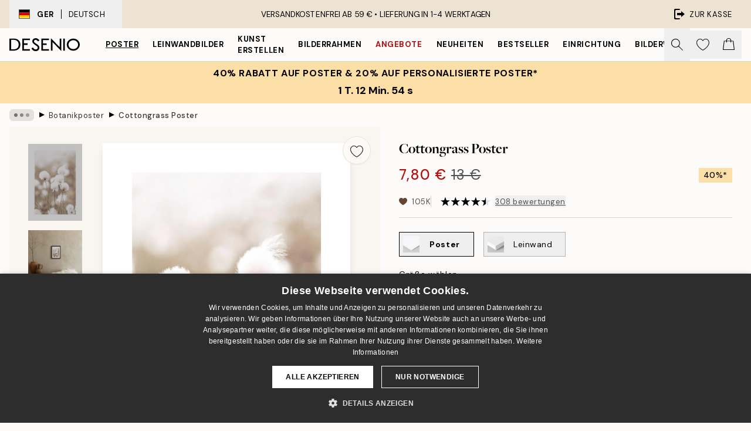

--- FILE ---
content_type: image/svg+xml
request_url: https://desenio.de/_next/static/media/star4.5.d77d69e1.svg
body_size: 247
content:
<svg xmlns="http://www.w3.org/2000/svg" viewBox="0 0 512.3 96"><path d="M164.3 36.5l-11.8-34-11.8 34-36 .7 28.7 21.9-10.5 34.4L152.5 73l29.6 20.5-10.5-34.4 28.7-21.9-36-.7zm104 0l-11.8-34-11.8 34-36 .7 28.7 21.9-10.5 34.4L256.5 73l29.6 20.5-10.5-34.4 28.7-21.9-36-.7zm-208.7 0l-11.8-34-11.8 34-36 .7 28.7 21.9-10.5 34.4L47.8 73l29.6 20.5-10.5-34.4 28.7-21.9-36-.7zm312.7 0l-11.8-34-11.8 34-36 .7 28.7 21.9-10.5 34.4L360.5 73l29.6 20.5-10.5-34.4 28.7-21.9-36-.7z"/><path d="M512.3 37.2l-36-.7-11.8-34V73l29.6 20.5-10.5-34.4 28.7-21.9z" fill="#dcdce6"/><path d="M452.7 36.5l-36 .7 28.7 21.9-10.5 34.4L464.5 73V2.5l-11.8 34z"/></svg>